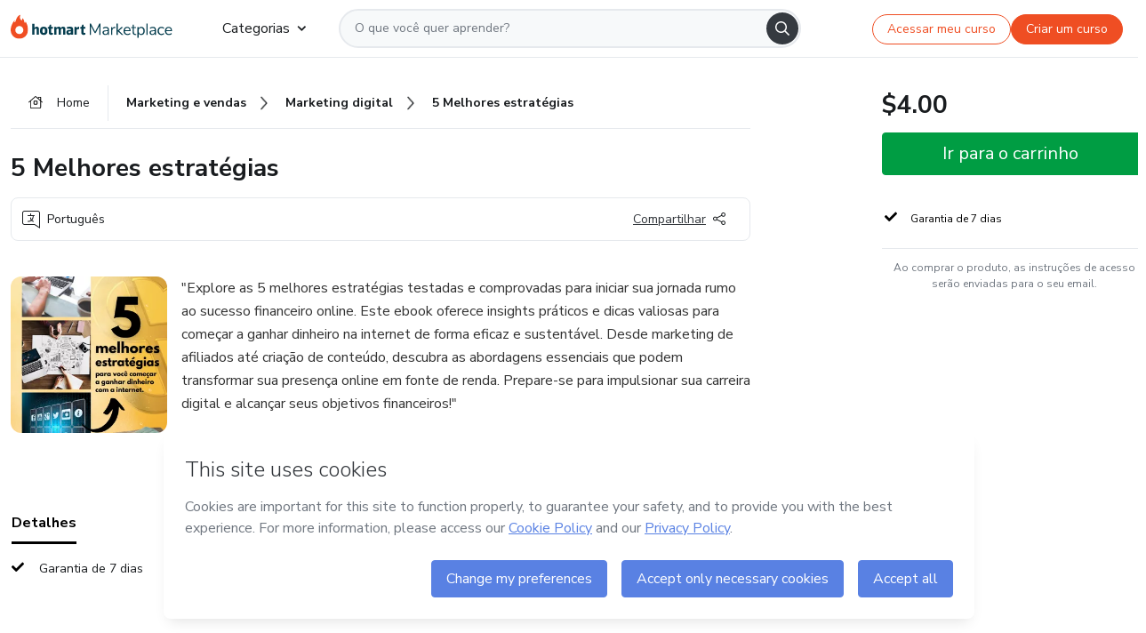

--- FILE ---
content_type: text/html;charset=UTF-8
request_url: https://sso.hotmart.com/signup?variant&noLogo&nofooter&transparent&embed&locale=pt-br&service=https%3A%2F%2Fapp.hotmart.com%2F&isEmbed=true&element=modal&url=https://sso.hotmart.com/signup?variant&noLogo&nofooter&transparent&embed&locale=pt-br&referrer=https://hotmart.com/marketplace/produtos/5-melhores-estrategias/C89694733X
body_size: 21895
content:
<!DOCTYPE html><html id="root" lang="pt-BR">
<head>
    <meta charset="UTF-8"/><meta http-equiv="X-UA-Compatible" content="IE=edge"/><meta name="viewport" content="width=device-width, initial-scale=1, shrink-to-fit=no"/><meta name="_csrf"/><meta name="_csrf_header"
          content="_csrf"/><title>Cadastro - Hotmart</title>

    <link rel="stylesheet" type="text/css" href="/webjars/normalize.css/8.0.1/normalize-112272e51c80ffe5bd01becd2ce7d656.css" /><link rel="stylesheet" type="text/css" href="/webjars/bootstrap/5.2.0/css/bootstrap-grid.min-c7188b04e91a2f04d198acbd020e193d.css" /><link rel="stylesheet" type="text/css" href="/webjars/material-components-web/14.0.0/dist/material-components-web.min-9da9033e8d04504fe54b3dbb1298fd78.css" /><link rel="stylesheet" type="text/css" href="/webjars/mdi__font/6.5.95/css/materialdesignicons.min-39eba25ee130ff95e98b93f32a61fa70.css" /><link rel="stylesheet" type="text/css" href="https://stackpath.bootstrapcdn.com/bootstrap/4.5.0/css/bootstrap.min.css" integrity="sha384-9aIt2nRpC12Uk9gS9baDl411NQApFmC26EwAOH8WgZl5MYYxFfc+NcPb1dKGj7Sk" crossorigin="anonymous"/><link rel="stylesheet" type="text/css" href="https://fonts.googleapis.com/css?family=Nunito+Sans:400,400i,700"/><link rel="stylesheet" type="text/css" href="/themes/custom/css/custom-64662a4b0e736b5f508636d616f5a5a1.css?v=0.10.1"/><link id="favicon" rel="shortcut icon" href="/favicon-transparent-11fb4799192313dd5474a343d9cc0a17.ico" type="image/x-icon"/><script type="text/javascript">
  class ClientInfo {
    #data = null;

    constructor() {
      // Ensures CLIENT_INFO as a singleton.
      if (!window.CLIENT_INFO) this.#fetchData();
    }
    /**
     * @description
     * Fetches client info. 
     * i.e: client IP, region, timezone and so on.
     */
    async #fetchData() {
      try {
        const response = await fetch('https://api-ip.hotmart.com/api/ip/info');

        if (response.status !== 200) throw response.status;

        this.#data = await response.json();
      } catch (error) {
        console.error('[API-IP-HOTMART]', error);
      }
    }

    async #getProperty(name = '') {
      if (this.#data) return this.#data[name];

      await this.#fetchData();
      return this.#data[name];
    }

    getIp() {
      return this.#getProperty('ip');
    }
  }
  // Attaches client location information to the Window object as soon as the client-info fragment is injected.
  window.CLIENT_INFO = new ClientInfo();
</script>
<script type="text/javascript" src="/analytics/analytics-3bdb0c17ce2ae3fce698f60f34cbc64a.js"></script>
    <script type="text/javascript" src="/analytics/analytics-dataLayer-754ae0dd54359dd8b25ccd0f660e69ae.js"></script>
    <script type="text/javascript" src="/utils/fields-90a70bd5e71881f870de5af4bb22077f.js"></script>
    <link rel="canonical" href="https://sso.hotmart.com/signup" /><meta http-equiv="X-UA-Compatible" content="IE=edge"/><meta name="viewport" content="width=device-width, initial-scale=1, shrink-to-fit=no"/></head>

<body class="hot-application dark-mode new-variant embed new-variant--transparent    without-footer"
    >
    <noscript>
  <iframe src="https://www.googletagmanager.com/ns.html?id=GTM-PKWBBW7" height="0" width="0"
    style="display:none;visibility:hidden">
  </iframe>
</noscript>
    
    <script type="text/javascript">
    /*<![CDATA[*/
    var GET_SERVICE_NAME = "Business Workspace"
    var GET_THEME_NAME = "custom"
    var GET_CLIENT_ID = "8cef361b-94f8-4679-bd92-9d1cb496452d"
    var IS_LOCAL = false
    var IS_STAGING = false
    var IS_PRODUCTION = true
    var ENV = "production"
    var RETRIEVE_DEVICE_FINGERPRINT = true
    var IS_PASSWORDLESS = false
    var IS_CLARITY_ENABLED = true
    
    /**
     * Error message mapping configuration for toast error conversion system
     * 
     * @description
     * Maps error keys to message pairs (default/override) used by the toast error
     * conversion system. When a toast error appears, the system matches the
     * 'default' message and replaces it with the 'override' message for field validation.
     * 
     * @example
     * // Toast shows default message: "Authentication failed"
     * // System converts to override: "Please verify your credentials"
     */
    var ERRORS_OVERRIDE = {
        'signup.email.duplicate': {
            default: "Email existente. Identificamos que voc\u00EA j\u00E1 possui uma conta com este email na Hotmart. Recupere sua senha e\/ou fa\u00E7a login.",
            override: "Este e-mail j\u00E1 est\u00E1 associado a uma conta. <a href=\"#\" onclick=\"switchToLogin()\">Clique para entrar na sua conta.<\/a>"
        },
        'login.invalid.credentials': {
            default: "Usu\u00E1rio ou senha inv\u00E1lidos.",
            override: "Email ou senha incorretos. Verifique se digitou tudo corretamente."
        },
        'passwordless.code.invalid': {
            default: "C\u00F3digo inv\u00E1lido",
            override: "C\u00F3digo inv\u00E1lido"
        },
        'passwordless.code.expired': {
            default: "C\u00F3digo expirado",
            override: "C\u00F3digo expirado"
        },
        'passwordless.authentication.failure': {
            default: "As credenciais s\u00E3o rejeitadas\/inv\u00E1lidas e a tentativa de autentica\u00E7\u00E3o falhou.",
            override: "C\u00F3digo inv\u00E1lido"
        }
    }
</script>
<script type="text/javascript">
  const getToggle = async (name) => {
    if (!name || window.ENV === 'production') return;

    TOGGLES = window.TOGGLES || new Map();

    if (TOGGLES.has(name)) return TOGGLES.get(name);

    try {
      const response = await fetch(`/rest/v1/unleash/toggle?toggle=${name}`)

      if (response.status !== 200) return;

      const {value} = await response.json();

      TOGGLES.set(name, !!value);

      return TOGGLES.get(name);
    } catch (error) {
      console.error('TOGGLE', error)
    }
  };
</script>
    <script type="text/javascript">
  /*<![CDATA[*/
  (() => {
    if (typeof window.injectFile === 'function') return;

    window.injectFile = (type, src, id = '') => {
      if (type === 'js') {
        const script = document.createElement('script');
        script.id = id;
        script.src = src;
        script.type = 'text/javascript';
        document.head.appendChild(script);

        return;
      }
      if (type === 'css') {
        const link = document.createElement('link');
        link.id = id;
        link.href = src;
        link.rel = 'stylesheet';
        link.as = 'stylesheet';
        link.type = 'text/css';
        document.head.appendChild(link);
      }
    }
  })();
  /*]]>*/
</script>

  <link id="js-production" rel="preload" as="script" href="/themes/custom/js/custom.bundle.min.js?v=0.10.1" /><script type="text/javascript">
  /*<![CDATA[*/
  (async () => {
    const type = "js";
    const stagingSrc = "\/themes\/custom\/js\/custom.bundle.js?v=0.10.1";
    const productionSrc = "\/themes\/custom\/js\/custom.bundle.min.js?v=0.10.1";
    const TOGGLE_NAME = 'SSO_PRODUCTION_BUNDLE_ACTIVE';
    
    try {
      const toggleValue = await getToggle(TOGGLE_NAME);
      const toggleActive = ENV === 'staging' && toggleValue === true;
      const isProduction = ENV === 'production';
      const src = isProduction || toggleActive ? productionSrc : stagingSrc;
      
      window.injectFile(type, src, `bundle-${type}`);
    } catch (error) {
      console.error('[Load bundle]', error)
    }
  })();
  /*]]>*/
  </script>
<script type="text/javascript" src="/webjars/es5-shim/4.5.9/es5-shim.min-136920ce3d575efb89300c3c277555fb.js"></script>
<script type="text/javascript" src="/webjars/css-vars-ponyfill/2.4.7/dist/css-vars-ponyfill.min-dc852ae58e431362175e9c153084bc4b.js"></script>
<script type="text/javascript" src="/webjars/jquery/3.6.1/jquery.min-00727d1d5d9c90f7de826f1a4a9cc632.js"></script>
<script type="text/javascript" src="/webjars/material-components-web/14.0.0/dist/material-components-web.min-3c99031127092dd1984f2e3aa6aeed8b.js"></script>
<script type="text/javascript" src="/webjars/dompurify/2.4.3/dist/purify.min-64ed1148755a7234aadfe2083c2a730b.js"></script>
<script type="text/javascript" src="//stackpath.bootstrapcdn.com/bootstrap/4.5.0/js/bootstrap.min.js"></script>
<script type="text/javascript" src="https://cdn.jsdelivr.net/npm/jquery-validation@1.17.0/dist/jquery.validate.min.js"></script>


<script type="text/javascript" src="/js/cas-61f5fd5b78d6ef99156138850adf0698.js?v=0.10.1,/js/material.js"></script>
<script type="text/javascript" src="//static.hotmart.com/hot-gdpr/cookieconsent.min.js"></script>

<script>
    if (typeof resourceLoadedSuccessfully === "function") {
        /*<![CDATA[*/
        const isEmbedded = true;
        /*]]>*/
        if (isEmbedded) {
            resourceLoadedSuccessfullyEmbedded();
        } else {
            resourceLoadedSuccessfully();
        }
    }
    cssVars({});

    function resourceLoadedSuccessfullyEmbedded() {
        /* 
        FROM cas-server-support-thymeleaf
        VERSION 6.3.7.4
        NEED TO CHECK DIFF WHEN UPDATING APEREO CAS PLATFORM, REMOVED FOCUS TO AVOID UNWANTED SCROLL
        */
        $(document).ready(function () {
            if (trackGeoLocation) {
                requestGeoPosition();
            }

            preserveAnchorTagOnForm();
            preventFormResubmission();

            let $revealpassword = $('.reveal-password');
            $revealpassword.mouseup(function (ev) {
                $('.pwd').attr('type', 'password');
                $(".reveal-password-icon").removeClass("mdi mdi-eye-off").addClass("mdi mdi-eye");
                ev.preventDefault();
            })

            $revealpassword.mousedown(function (ev) {
                $('.pwd').attr('type', 'text');
                $(".reveal-password-icon").removeClass("mdi mdi-eye").addClass("mdi mdi-eye-off");
                ev.preventDefault();
            });

            if (typeof (jqueryReady) == 'function') {
                jqueryReady();
            }
        });
    }
    
    function redirectToLogin() {
        let destination = "/login";
        let pathname = window.location.pathname;
        if (pathname.indexOf("/oidc/authorize") >= 0) {
            destination = "/oidc/authorize";
        } else if (pathname.indexOf("/oidc/oidcAuthorize") >= 0) {
            destination = "/oidc/oidcAuthorize";
        } else if (pathname.indexOf("/oauth2.0/authorize") >= 0) {
            destination = "/oauth2.0/authorize";
        }
        window.location.href = destination + window.location.search;
    }

    $(document).ready(function () {
        $('.toast').toast({animation: true, delay: 4000});
        $('.toast').toast('show');
    });

    function saveSignupState() {
        const state = {
            referrer: document.referrer,
            url: document.URL,
            isEmbed: window.self !== window.top,
            when: new Date()
        };

        localStorage.setItem("sso.signup.state", JSON.stringify(state));
    }
    
    function saveLoginState() {
        let origin;
        let ssoDomain = document.location.protocol + "//" + document.location.host;
        if (document.referrer && document.referrer.substring(0, ssoDomain.length) !== ssoDomain) {
            origin = document.referrer.split("?")[0];
        }

        /*<![CDATA[*/
        let propertyReferrer = ""
        /*]]>*/
        if(propertyReferrer != '') {
           origin = propertyReferrer;
        }

        let state;
        if (localStorage.getItem("sso.state")) {
            state = JSON.parse(localStorage.getItem("sso.state"));
            state.url = document.URL;
            state.referrer = origin ? origin : state.referrer;
            state.when = new Date();
        } else {
            state = {
                referrer: origin,
                url: document.URL,
                when: new Date()
            };
        }

        localStorage.setItem("sso.state", JSON.stringify(state));
    }

    function getUrlParameter(sUrl, sParam) {
        const sQueryString = sUrl.substring(sUrl.indexOf('?') + 1);
        let sPageURL = sQueryString,
            sURLVariables = sPageURL.split('&'),
            sParameterName,
            i;

        for (i = 0; i < sURLVariables.length; i++) {
            sParameterName = sURLVariables[i].split('=');

            if (sParameterName[0] === sParam) {
                return sParameterName[1] === undefined ? true : decodeURIComponent(sParameterName[1]);
            }
        }
    }

    function resolveRedirectUrl(fallbackUrl) {
        const sState = localStorage.getItem("sso.state");
        if (sState) {
            const state = JSON.parse(sState);
            if (state.referrer) {
                return state.referrer;
            } else {
                const service = getUrlParameter(state.url, "service");
                if (service) {
                    const url = getUrlParameter(service, "redirect_uri");
                    if (url) {
                        return url;
                    }

                    return service;
                }
            }
        }

        return fallbackUrl;
    }

    function loginEvent(url) {
        const transformedUrl = convertToSnakeCase(url.replace(/https_|http_|www_|_com|_br/g,''));
        analyticsEvent(GET_SERVICE_NAME, "Login", "Login", "Login", "login_" + transformedUrl);
    }

    function handleLoginRedirect(element) {
        /*<![CDATA[*/
        const fallbackUrl = "https://www.hotmart.com/pt-BR";
        /*]]>*/

        const url = resolveRedirectUrl(fallbackUrl);
        loginEvent(url)
        element.attr("href", url);
        window.top.location.href = url;
    }

    function togglePassword(button, fieldId) {
        const field = document.getElementById(fieldId);
        button.classList.add("mystyle");
        if (field.type === "password") {
            field.type = "text";
            // TODO replace only svg reference
            button.innerHTML = "<svg class=\"svg-inline--fa fa-eye-slash fa-w-20\" aria-hidden=\"true\" focusable=\"false\" data-prefix=\"far\" data-icon=\"eye-slash\" role=\"img\" xmlns=\"http://www.w3.org/2000/svg\" viewBox=\"0 0 640 512\" data-fa-i2svg=\"\"><path fill=\"currentColor\" d=\"M634 471L36 3.51A16 16 0 0 0 13.51 6l-10 12.49A16 16 0 0 0 6 41l598 467.49a16 16 0 0 0 22.49-2.49l10-12.49A16 16 0 0 0 634 471zM296.79 146.47l134.79 105.38C429.36 191.91 380.48 144 320 144a112.26 112.26 0 0 0-23.21 2.47zm46.42 219.07L208.42 260.16C210.65 320.09 259.53 368 320 368a113 113 0 0 0 23.21-2.46zM320 112c98.65 0 189.09 55 237.93 144a285.53 285.53 0 0 1-44 60.2l37.74 29.5a333.7 333.7 0 0 0 52.9-75.11 32.35 32.35 0 0 0 0-29.19C550.29 135.59 442.93 64 320 64c-36.7 0-71.71 7-104.63 18.81l46.41 36.29c18.94-4.3 38.34-7.1 58.22-7.1zm0 288c-98.65 0-189.08-55-237.93-144a285.47 285.47 0 0 1 44.05-60.19l-37.74-29.5a333.6 333.6 0 0 0-52.89 75.1 32.35 32.35 0 0 0 0 29.19C89.72 376.41 197.08 448 320 448c36.7 0 71.71-7.05 104.63-18.81l-46.41-36.28C359.28 397.2 339.89 400 320 400z\"></path></svg>";
        } else {
            field.type = "password";
            // TODO replace only svg reference
            button.innerHTML = "<svg class=\"svg-inline--fa fa-eye fa-w-18\" aria-hidden=\"true\" focusable=\"false\" data-prefix=\"far\" data-icon=\"eye\" role=\"img\" xmlns=\"http://www.w3.org/2000/svg\" viewBox=\"0 0 576 512\" data-fa-i2svg=\"\"><path fill=\"currentColor\" d=\"M288 144a110.94 110.94 0 0 0-31.24 5 55.4 55.4 0 0 1 7.24 27 56 56 0 0 1-56 56 55.4 55.4 0 0 1-27-7.24A111.71 111.71 0 1 0 288 144zm284.52 97.4C518.29 135.59 410.93 64 288 64S57.68 135.64 3.48 241.41a32.35 32.35 0 0 0 0 29.19C57.71 376.41 165.07 448 288 448s230.32-71.64 284.52-177.41a32.35 32.35 0 0 0 0-29.19zM288 400c-98.65 0-189.09-55-237.93-144C98.91 167 189.34 112 288 112s189.09 55 237.93 144C477.1 345 386.66 400 288 400z\"></path></svg>";
        }
    }

    function clearSessionAndRedirect(redirectUrl) {
        const urlLogin = "https:\/\/sso.hotmart.com\/signup?variant\u0026noLogo\u0026nofooter\u0026transparent\u0026embed\u0026locale=pt-br\u0026service=https%3A%2F%2Fapp.hotmart.com%2F\u0026isEmbed=true\u0026element=modal\u0026url=https:\/\/sso.hotmart.com\/signup?variant\u0026noLogo\u0026nofooter\u0026transparent\u0026embed\u0026locale=pt-br\u0026referrer=https:\/\/hotmart.com\/marketplace\/produtos\/5-melhores-estrategias\/C89694733X";
        const redirect = urlLogin || redirectUrl

        $('body').append('<div id="clearSessionDiv" class="d-none"></div>');
        $('<iframe>', {
            id: 'clearSessionIframe',
            src: location.origin + '/logout',
            onload: function () {
                setTimeout(function () {location.href = redirect;}, 500);
            }
        }).appendTo('#clearSessionDiv');
    }

    const clearUrlParam = (paramName = '') => {
        const url = new URL(window.location.href)
        const urlLogin = "https:\/\/sso.hotmart.com\/signup?variant\u0026noLogo\u0026nofooter\u0026transparent\u0026embed\u0026locale=pt-br\u0026service=https%3A%2F%2Fapp.hotmart.com%2F\u0026isEmbed=true\u0026element=modal\u0026url=https:\/\/sso.hotmart.com\/signup?variant\u0026noLogo\u0026nofooter\u0026transparent\u0026embed\u0026locale=pt-br\u0026referrer=https:\/\/hotmart.com\/marketplace\/produtos\/5-melhores-estrategias\/C89694733X";
        const redirect = urlLogin || url.href
        
        url.searchParams.delete(paramName)
        window.history.replaceState(null, '', url)

        window.location.href = redirect
    }

    const convertToSnakeCase = string => {
        return string.replace(/\W+/g, " ")
            .split(/ |\B(?=[A-Z])/)
            .map(word => word.toLowerCase())
            .join('_');
    }

    const createUUID = () => {
        return 'xxxxxxxx-xxxx-4xxx-yxxx-xxxxxxxxxxxx'.replace(/[xy]/g, c => {
            const r = (Math.random() * 16) | 0;
            const v = c === 'x' ? r : (r & 0x3) | 0x8;
            return v.toString(16);
        });
    }

    // Redirects the user to the correct domain if they are on a surrogate domain
    function redirectIfSurrogate() {
        const currentUrl = new URL(window.location.href);
        
        if (currentUrl.host.includes('-surrogate')) {
            const updatedHost = currentUrl.host.replace('-surrogate', '');
            
            currentUrl.host = updatedHost;
            
            window.location.href = currentUrl.toString();
        }
    }

    redirectIfSurrogate();
    
    scriptRunner = (fn) => {
        document.readyState === 'complete' ? fn() : window.addEventListener('load', fn)
    }
</script>
    <script>
  /*<![CDATA[*/
  var trackGeoLocation = false;
  var googleAnalyticsTrackingId = null;
  /*]]>*/
</script>
    <script type="text/javascript">
        $(document).ready(function () {
            let csrf = $('meta[name="_csrf"]').attr('content');
            let csrfHeader = $('meta[name="_csrf_header"]').attr('content');
            $('form').each(function () {
                $(this).append('<input type="hidden" name="' + csrfHeader + '" value="' + csrf + '"/>');
            });
        });
    </script>
<script type="text/javascript" src="/utils/cookies-6ba433f6da7132f97750cf18e2b4a74e.js"></script>
    <div class="modal fade" id="app-modal" tabindex="-1" role="dialog" aria-labelledby="myModalLabel" aria-hidden="true">
    <div class="modal-dialog modal-dialog-centered" role="document">
      <div class="modal-content">
        <button type="button" id="iconClose" class="close" data-dismiss="modal" aria-label="Close">
          <span aria-hidden="true">&times;</span>
        </button>
        <img loading="lazy" id="modal-image" alt="Icon modal"><div class="modal-header" id="modal-header">
          <h5 class="modal-title text-center" id="modal-title">Título do Modal</h5>
        </div>
        <div class="modal-body" id="modal-body"></div>
        <div class="modal-footer" id="modal-footer">
          <button type="button" id="buttonClose" class="btn modal-btn-close" data-dismiss="modal">Fechar</button>
          <button type="button" class="btn btn-primary modal-btn-action" id="actionButton">Salvar mudanças</button>
        </div>
      </div>
    </div>
  </div>

  
<script type="text/javascript">
  /*<![CDATA[*/
    const title = "Os Cookies est\u00E3o desativados";
    const body = "Os Cookies do seu navegador est\u00E3o desativados. Ative-os para acesar a plataforma. <a href=\"https:\/\/help.hotmart.com\/pt-BR\/article\/como-permitir-cookies-no-seu-navegador\/17198106086285\" class=\"font-weight-bold modal__link\" target=\"_blank\">Saiba mais<\/a>";
    const textActionButton = "Tentar novamente";
  /*]]>*/

  window.addEventListener('load', () => {
    if (!navigator.cookieEnabled) {
      const modal = new window.Modal();
      modal.show({
        title,
        body,
        textActionButton,
        hideCloseButton: true,
        hideCloseIcon: true,
        disableBackdrop: true,
        actionCallback: () => {
          window.location.reload();
        }
      });
    }
  })
  </script>
<main role="main" class="hot-login">
        <div id="loader" class="loader">
            <span class="spinner-border" role="status" aria-hidden="true"></span>
        </div>

        <div class="hot-authentication">
            <div id="authentication-wrapper" class="authentication-sidebar">
                <header id="login-custom-header" class="login-custom-header hidden">
        <hc-h id="header-title"size="small">Logo</hc-h>
    <img id="login-custom-header-logo" class="login-custom-header-logo hidden"><hc-button 
        id="help-button" class="hidden" variation="secondary" context="neutral" size="small"
        href="https://help.hotmart.com/pt-br/article/39413024793613/" target="_blank">
            <i slot="icon" class="fa-light fa-pen">
                <svg xmlns="http://www.w3.org/2000/svg" viewBox="0 0 512 512" class="circle-question" fill="#707780" width="14px"><!--!Font Awesome Free v7.0.1 by @fontawesome - https://fontawesome.com License - https://fontawesome.com/license/free Copyright 2025 Fonticons, Inc.--><path d="M464 256a208 208 0 1 0 -416 0 208 208 0 1 0 416 0zM0 256a256 256 0 1 1 512 0 256 256 0 1 1 -512 0zm256-80c-17.7 0-32 14.3-32 32 0 13.3-10.7 24-24 24s-24-10.7-24-24c0-44.2 35.8-80 80-80s80 35.8 80 80c0 47.2-36 67.2-56 74.5l0 3.8c0 13.3-10.7 24-24 24s-24-10.7-24-24l0-8.1c0-20.5 14.8-35.2 30.1-40.2 6.4-2.1 13.2-5.5 18.2-10.3 4.3-4.2 7.7-10 7.7-19.6 0-17.7-14.3-32-32-32zM224 368a32 32 0 1 1 64 0 32 32 0 1 1 -64 0z"/></svg>
            </i>
            <slot>Ajuda</slot>
        </hc-button>
</header>
                <div id="wrapper-card" class="authentication authentication-wrapper d-flex flex-column ">
                        <div class="authentication__main-content authentication-sidebar-content d-flex flex-column justify-content-end h-100 justify-content-center">
                            <div class="d-flex w-100 align-items-center justify-content-center login-title">
                                <hc-p id="brand-name"></hc-p>
                                <img id="brand-logo" class="brand-logo hidden" alt="Logo"></div>
                            <hc-h id="screen-title" class="page-title" size="small" strong>Criar conta</hc-h>
        <hc-p size="micro" id="signup">
            <span>Cadastro rápido, seguro e do seu jeito.</span>
        </hc-p>
        <form class="signup-form d-flex flex-column h-100" method="post" id="fm2" autocomplete="off">
            <div id="social-login-custom">
  <script type="text/javascript" defer>
    const signUpProvider = "1";
    const signUpProviderOk = "0";
    const signUpUserProfile = "SELLER";
    const signUpUrl = "\/signup?service=https%3A%2F%2Fapp.hotmart.com%2F";
    const isTemplateHotmartApp = GET_THEME_NAME === 'hotmart-app';

    function redirect(button) {
      const href = button?.getAttribute('data-href');
      const url = new URL(href, window.location.origin);
      const serviceEncoded = url.searchParams.get('service');

      if (window.RETRIEVE_DEVICE_FINGERPRINT && window.DEVICE_FINGERPRINT && serviceEncoded) {
        const serviceUrl = new URL(serviceEncoded);
        const did = window.DEVICE_FINGERPRINT;
        serviceUrl.searchParams.append('did', did);
        url.searchParams.set('service', serviceUrl.toString());
      }
      
      window.top.location.href = url.toString();
    }

    function showAgreeErrorToast() {
      const toastElement = document.getElementById('toast-error-agree')
      toastElement?.classList.remove('d-none');
      $('.toast').toast({ animation: true, delay: 4000 });
      $('.toast').toast('show');
    }

    function updateUrlWithParams(baseLocation, providerSelected) {
      const agreeCheckBox = document.getElementById('agreeCheckBox');
      const seller = document.getElementById('seller');
      const buyer = document.getElementById('buyer');

      let location = `${baseLocation}&providerSelected=${providerSelected}`;

      if (!agreeCheckBox?.checked) {
        location += '&agreeCheckBoxUnChecked=1';
      } else if (seller?.checked) {
        location += '&userProfile=SELLER';
      } else if (buyer?.checked || isTemplateHotmartApp) {
        location += '&userProfile=BUYER';
      }

      return location;
    }

    function validAgreeCheckBox() {
      const agreeCheckBox = document.getElementById('agreeCheckBox');
      return agreeCheckBox?.checked
    }

    function handleSignUpProvider(button) {
      const providerSelected = button.getAttribute("providerSelected");
      const providerInput = document.getElementById('providerSelected');
      let location = button.getAttribute('data-href');

      if (signUpProvider === '1' && signUpProviderOk === '0') {
        if (providerInput && providerSelected) {
          providerInput.value = providerSelected;
          location = updateUrlWithParams(signUpUrl, providerSelected);
        }
        syncAgreeCheckBoxState();
      }

      if (validAgreeCheckBox()) {
        window.top.location.href = location;
      } else {
        showAgreeErrorToast()
      }
    }

    function syncAgreeCheckBoxState() {
      const url = new URL(window.location.href);
      const agreeCheckBox = document.getElementById('agreeCheckBox');

      if (agreeCheckBox.checked) {
        url.searchParams.delete('agreeCheckBoxUnChecked');
        window.history.replaceState(null, '', url);
      }
    }

    function modalSignupApple(button) {
      if (!window.Modal) return;

      const modal = new window.Modal();
      const title = "Compartilhe seu email e melhore sua experi\u00EAncia";
      const body = "<p>Ao usar Apple para seu cadastro, voc\u00EA pode <strong>compartilhar<\/strong> ou <strong>ocultar<\/strong> seu email.<\/p><p>Se voc\u00EA optar por <strong>ocultar seu email<\/strong>, <strong>n\u00E3o conseguiremos identificar sua conta<\/strong> e direcionar as compras Hotmart para ela.<\/p><p>Sugerimos que selecione a op\u00E7\u00E3o <strong>Compartilhar Meu Email<\/strong> para uma melhor experi\u00EAncia com nossos produtos.<\/p>";
      const textButtonAction = "Ir para cadastro Apple";
      const textCloseButton = "Fechar";

      if (validAgreeCheckBox()) {
        modal.show({
          title: title,
          body: body,
          textActionButton: textButtonAction,
          textCloseButton: textCloseButton,
          image: 'themes/hotmart/images/modal-signup-apple.svg',
          disableBackdrop: true,
          actionCallback: () => {
            modal.hide();
            handleSignUpProvider(button);
          }
        });
      } else {
        showAgreeErrorToast()
      }
    }

    if (signUpProviderOk === '1') {
      const idProviderButton = 'providerButton_' + document.getElementById('providerSelected').value;
      const providerButton = document.getElementById(idProviderButton);

      if (providerButton) {
        analyticsEvent(GET_SERVICE_NAME, 'CreateYourAccount', 'CreateAnAccount', signUpUserProfile);
        redirect(providerButton);
      }
    }
  </script>

  <style>
    .sso-providers__button {
      flex: 1;
      font-size: 16px;
      width: 100%;
      font-weight: 400;
      height: 44px;
      border: 1px solid #D9D9D9;
      border-radius: 5px;
      background-color: transparent;
      margin-bottom: 10px;
    }

    .sso-providers__button__icon {
      font-size: 16px;
    }

    body.hot-application .sso-providers__button svg {
      fill: #000;
    }

    body.new-variant--light .sso-providers__button svg {
      fill: #fff;
    }

    body.new-variant--dark .sso-providers__button svg {
      fill: #000;
    }

    body.new-variant:not(.new-variant--light):not(.new-variant--dark) .sso-providers__button svg {
      fill: #000;
    }

    .sso_providers__button__dark {
      border: 0.87px solid #000;
    }

    .sso-providers__button__text {
      margin-left: 10px;
    }

    body.new-variant--dark span {
      color: #000 !important;
    }

    /* LIGHT/DARK MODE TEMPLATE CUSTOM */
    .dark-mode span {
      color: #fff !important;
    }

    .dark-mode .icon-white path {
      fill: #fff;
    }

    .divider-line {
      border-bottom: 1px solid #D9D9D9;
      margin: 10px 0;
      flex-basis: 45%;
    }

    .divider-container {
      display: flex;
      justify-content: center;
      column-gap: 5%;
      margin-bottom: var(--spacer-3);
    }

    .top-variant {
      margin-bottom: var(--spacer-4);
    }
  </style>
    <!-- SSO providers divider --><div role="alert" id="toast-error-agree" class="toast d-none" aria-live="assertive" aria-atomic="true">
    <div class="toast-body">
      <p class="mb-0">Aceite os Termos de Uso da Hotmart para continuar</p>
    </div>
  </div>
  <!-- Signin/up google --><div class="sso_providers">
    <!-- Render Google button first --><button track-event type="button"
          id="providerButton_google2" providerSelected="google2" class="sso-providers__button"
          onclick="handleSignUpProvider(this)" data-href="clientredirect?client_name=Google&amp;service=https%3A%2F%2Fapp.hotmart.com%2F&amp;locale=pt-br">

          <svg xmlns="http://www.w3.org/2000/svg" width="16" class="sso-providers__button__icon svg-inline--fa"
            viewBox="-3 0 262 262" preserveAspectRatio="xMidYMid">
            <path
              d="M255.878 133.451c0-10.734-.871-18.567-2.756-26.69H130.55v48.448h71.947c-1.45 12.04-9.283 30.172-26.69 42.356l-.244 1.622 38.755 30.023 2.685.268c24.659-22.774 38.875-56.282 38.875-96.027"
              fill="#4285F4" /><path
              d="M130.55 261.1c35.248 0 64.839-11.605 86.453-31.622l-41.196-31.913c-11.024 7.688-25.82 13.055-45.257 13.055-34.523 0-63.824-22.773-74.269-54.25l-1.531.13-40.298 31.187-.527 1.465C35.393 231.798 79.49 261.1 130.55 261.1"
              fill="#34A853" /><path
              d="M56.281 156.37c-2.756-8.123-4.351-16.827-4.351-25.82 0-8.994 1.595-17.697 4.206-25.82l-.073-1.73L15.26 71.312l-1.335.635C5.077 89.644 0 109.517 0 130.55s5.077 40.905 13.925 58.602l42.356-32.782"
              fill="#FBBC05" /><path
              d="M130.55 50.479c24.514 0 41.05 10.589 50.479 19.438l36.844-35.974C195.245 12.91 165.798 0 130.55 0 79.49 0 35.393 29.301 13.925 71.947l42.211 32.783c10.59-31.477 39.891-54.251 74.414-54.251"
              fill="#EB4335" /></svg>
          <span class="sso-providers__button__text">Entrar com Google</span>
        </button>
      <!-- Signin/up apple --><!-- Render Apple button second --><button track-event type="button"
          id="providerButton_apple" providerSelected="apple" class="sso-providers__button"
          onclick="modalSignupApple(this)" data-href="clientredirect?client_name=Apple&amp;service=https%3A%2F%2Fapp.hotmart.com%2F&amp;locale=pt-br">

          <svg xmlns="http://www.w3.org/2000/svg" width="16"
            class="sso-providers__button__icon icon-white svg-inline--fa" viewBox="0 0 17 21" fill="none">
            <path
              d="M14.2182 10.6686C14.2093 9.01443 14.9501 7.76593 16.4496 6.84646C15.6106 5.63402 14.3432 4.96695 12.6696 4.83624C11.0853 4.71004 9.35373 5.76923 8.72001 5.76923C8.05059 5.76923 6.51537 4.88131 5.31041 4.88131C2.82016 4.92188 0.173706 6.88702 0.173706 10.8849C0.173706 12.0658 0.387921 13.2858 0.816352 14.5448C1.38759 16.1989 3.44942 20.2554 5.6005 20.1878C6.72513 20.1608 7.51951 19.381 8.98331 19.381C10.4025 19.381 11.1389 20.1878 12.3929 20.1878C14.5618 20.1563 16.4273 16.4694 16.9718 14.8107C14.062 13.427 14.2182 10.7542 14.2182 10.6686ZM11.6922 3.26773C12.9106 1.80739 12.799 0.477765 12.7633 0C11.6878 0.063101 10.4427 0.739183 9.73307 1.57302C8.95208 2.46545 8.4924 3.56971 8.59059 4.8137C9.75538 4.90385 10.8175 4.29988 11.6922 3.26773Z" /></svg>
          <span class="sso-providers__button__text">Entrar com Apple</span>
        </button>
      <input type="hidden" id="providerSelected" name="providerSelected"
      value="SELLER" /></div>

  <div id="sso-providers-divider">
    <div>
      <div class="divider-container">
        <div class="divider-line"></div>
          <span class="text-muted">ou</span>
        <div class="divider-line"></div>
      </div>
    </div>
  </div>
  </div>
<div class="flex-grow-1 d-flex flex-column align-items-center">
                    <hc-form-field>
                        <label class="auth__profile-text" for="name">Nome</label>
                        <input id="name"
                            tabindex="1"
                            type="text"
                            placeholder="Seu nome completo" name="name" value=""
                        /></hc-form-field> 

                    <hc-form-field>
                        <label slot="label" for="username">Email</label>
                        <input id="username"
                            tabindex="2"
                            type="text"
                            placeholder="Seu email" name="username" value=""
                        /></hc-form-field> 

                <hc-form-field icon-position="end">
                    <label slot="label" for="password">Senha</label>
                    <input id="password"
                        type="password"
                        name="password"
                        tabindex="3"
                        maxlength="20"
                        placeholder="Digite a senha desejada" value=""
                    /><span class="js-show-password">
                        <button type="button" class="hot-btn--link mb-2" onclick="togglePassword(this, 'password')">
                            <svg class="svg-inline--fa fa-eye fa-w-18" aria-hidden="true" focusable="false" data-prefix="far" data-icon="eye" role="img" xmlns="http://www.w3.org/2000/svg" viewBox="0 0 576 512" data-fa-i2svg=""><path fill="currentColor" d="M288 144a110.94 110.94 0 0 0-31.24 5 55.4 55.4 0 0 1 7.24 27 56 56 0 0 1-56 56 55.4 55.4 0 0 1-27-7.24A111.71 111.71 0 1 0 288 144zm284.52 97.4C518.29 135.59 410.93 64 288 64S57.68 135.64 3.48 241.41a32.35 32.35 0 0 0 0 29.19C57.71 376.41 165.07 448 288 448s230.32-71.64 284.52-177.41a32.35 32.35 0 0 0 0-29.19zM288 400c-98.65 0-189.09-55-237.93-144C98.91 167 189.34 112 288 112s189.09 55 237.93 144C477.1 345 386.66 400 288 400z"></path></svg>
                        </button>
                    </span>
                </hc-form-field>

                <hc-form-field icon-position="end">
                    <label slot="label" for="passwordConfirmation">Confirmar senha</label>
                    <input id="passwordConfirmation"
                        type="password"
                        name="passwordConfirmation"
                        tabindex="4"
                        maxlength="20"
                        placeholder="Digite a senha novamente" value=""
                    /><span class="js-show-password">
                        <button type="button" class="hot-btn--link mb-2" onclick="togglePassword(this, 'passwordConfirmation')">
                            <svg class="svg-inline--fa fa-eye fa-w-18" aria-hidden="true" focusable="false" data-prefix="far" data-icon="eye" role="img" xmlns="http://www.w3.org/2000/svg" viewBox="0 0 576 512" data-fa-i2svg=""><path fill="currentColor" d="M288 144a110.94 110.94 0 0 0-31.24 5 55.4 55.4 0 0 1 7.24 27 56 56 0 0 1-56 56 55.4 55.4 0 0 1-27-7.24A111.71 111.71 0 1 0 288 144zm284.52 97.4C518.29 135.59 410.93 64 288 64S57.68 135.64 3.48 241.41a32.35 32.35 0 0 0 0 29.19C57.71 376.41 165.07 448 288 448s230.32-71.64 284.52-177.41a32.35 32.35 0 0 0 0-29.19zM288 400c-98.65 0-189.09-55-237.93-144C98.91 167 189.34 112 288 112s189.09 55 237.93 144C477.1 345 386.66 400 288 400z"></path></svg>
                        </button>
                    </span>
                </hc-form-field>

                <hc-p size="nano">
                    <span>A senha deve conter: mais de 7 caracteres, letras e números</span>
                </hc-p>

                <div id="userProfileOptions" class="hidden">
                    <p class="auth__profile-text mb-2">O que você busca na Hotmart?</p>
        
                    <div class="auth__profile-box mb-4 d-flex flex-wrap">
                      <input tabindex="5" id="seller" class="auth__profile-input d-none" type="radio" name="profile" value="SELLER" checked="checked"><label class="auth__profile-label p-3 flex-grow-1 m-0 w-50 text-center position-relative text-capitalize"
                             for="seller">Vender Produtos</label>
                      <input tabindex="6" id="buyer" class="auth__profile-input d-none" type="radio" name="profile" value="BUYER"><label class="auth__profile-label p-3 flex-grow-1 m-0 w-50 text-center position-relative text-capitalize"
                             for="buyer">Comprar Produtos</label>
                    </div>
                </div>

                <input id="sparkleSignupProfile" type="hidden" name="profile" value="" style="display: none;"/><div class="hot-custom-control hot-custom-checkbox text-left mb-3 mt-4">
                    <input track-event tabindex="7" name="agreementAccepted" type="checkbox" class="hot-custom-control__input" id="agreeCheckBox" value="true"><input type="hidden" name="_agreementAccepted" value="on"/><label class="hot-custom-control__label" for="agreeCheckBox">
                      <hc-p size="micro">Estou ciente e concordo com o <a href="https://www.hotmart.com/tos" class="showcase-link" target="_blank">Termos de Uso</a> e com a <a href="https://www.hotmart.com/pp" class="showcase-link" target="_blank">Políticas</a> da Hotmart.</hc-p>
                    </label>
                  </div>
       
                    <button class="hot-btn hot-btn--custom-brand auth-login w-100 mb-4 p-btn auth-line-height auth-border-radius"
                    track-event
                    data-test-id="signup-submit"
                    name="submit"
                    accesskey="l"
                    tabindex="7"
                    type="submit"
                    id="signup-submit">
                        <span id="text-btn-register">Cadastre-se agora</span>
                        <span id="spinner" class="spinner-border spinner-border-sm" role="status" aria-hidden="true"></span>
                    </button>
                    
                    <div class="d-flex justify-content-center no-footer">
                        <span>Já tem uma conta?</span>
                        <a class="ml-1"
                            track-event
                            id="already-have-account"
                            onclick="analyticsEvent(GET_SERVICE_NAME, 'CreateYourAccount', 'AlreadyHaveAnAccount', 'AlreadyHaveAnAccount')"
                            target="_top"
                            href="/login?variant&amp;noLogo&amp;nofooter&amp;transparent&amp;embed&amp;locale=pt-br&amp;service=https%3A%2F%2Fapp.hotmart.com%2F&amp;isEmbed=true&amp;element=modal&amp;url=https://sso.hotmart.com/signup?variant&amp;noLogo&amp;nofooter&amp;transparent&amp;embed&amp;locale=pt-br&amp;referrer=https://hotmart.com/marketplace/produtos/5-melhores-estrategias/C89694733X">
                             <span>Acesse aqui</span>
                         </a>
                    </div>

                    <div id="powered-by" class="d-flex justify-content-center align-items-center login-powered-by">
  <p class="mb-0 mr-2 mt-1">
    Powered by
  </p>
  <img id="powered-by-image" src="themes/custom/images/hot-logo-dark.svg" alt="Powered by Hotmart"/></div>

                    <input type="hidden" name="embedFlow" id="embedFlow" value="true"/><input type="hidden" name="execution" value="[base64]"/><input type="hidden" name="_eventId" value="submit"/><input type="hidden" name="geolocation"/></div>
        </form>
        <script type="text/javascript">
    function sanitizeHTML (value) {
        return DOMPurify.sanitize(value, { ALLOWED_TAGS: ['#text'] })
    }

    function switchToLogin() {
        const currentUrl = new URL(window.location.href);
        window.location.href = '/login' + currentUrl.search;
    }

    function signupRolePerService() {
        /*<![CDATA[*/
        const signupRoleDefaultValue = "";
        /*]]>*/
        const userProfileOptions = document.getElementById('userProfileOptions');
        const sparkleSignupProfile = document.getElementById('sparkleSignupProfile');
        const sellerCheckbox = document.getElementById('seller');
        const buyerCheckbox = document.getElementById('buyer');

        const normalizedValue = signupRoleDefaultValue.trim().toUpperCase();

        if (!normalizedValue || normalizedValue === '') {
            userProfileOptions.classList.remove('hidden');
            if (sparkleSignupProfile) {
                sparkleSignupProfile.style.display = 'none';
            }
        } else {
            userProfileOptions.classList.add('hidden');

            if (sellerCheckbox) sellerCheckbox.checked = false;
            if (buyerCheckbox) buyerCheckbox.checked = false;

            if (sparkleSignupProfile) {
                sparkleSignupProfile.value = normalizedValue;
                sparkleSignupProfile.style.display = 'block';
            }
        }
    }
    
    /*<![CDATA[*/
    $(document).ready(function () {
      const userUuid = window.SSO_USER ? window.SSO_USER?.get('uuid') : null;

      $("#spinner").hide()
      
      signupRolePerService()
      
      document.getElementById('fm2').addEventListener("submit", (e) => {
        const formData = new FormData(e.target)
        const formProps = Object.fromEntries(formData)
        const newValueName = sanitizeHTML(formProps.name)
        const newValueUsername = sanitizeHTML(formProps.username)
        
        document.getElementById('name').value = newValueName
        document.getElementById('username').value = newValueUsername
      })
      
      
      $('.auth__profile-input').change(function(){
          const selectedRadio = $(this).val().toLowerCase();
          $('.agreement-inner').hide();
          $('.agreement-inner.inner-' + selectedRadio).show();
      });

      $.validator.addMethod("password",function(value,element){
          return this.optional(element) || /^((?=.*\d)(?=.*[a-zA-Z])\S{7,20})$/g.test(value);
      },"No m\u00EDnimo 7 caracteres, com ao menos uma letra e um n\u00FAmero.");

      $("#fm2").validate({
              rules: {
                  name: {
                      required: true,
                  },
                  username: {
                      required: true,
                      email: true
                  },
                  password: {
                      required: true,
                      password: true,
                  },
                  passwordConfirmation: {
                      required: true,
                      password: true,
                  },
                  agreementAccepted: {
                    required: true
                  }
              },
              errorClass: 'invalid-feedback',

              onkeyup: function(element, event) {
                  this.element(element);
              },
              invalidHandler: function() {
                  $("#spinner").hide()
                  $(":submit").attr("disabled", false);
              },
              highlight: function(element) {
                  $(element).closest('input').addClass('is-invalid');
              },
              unhighlight: function(element) {
                  $(element).closest('input').removeClass('is-invalid');
              },
              submitHandler: function() {
                  $("#text-btn-register").hide()
                  $("#spinner").show()
                  $(":submit").attr("disabled", true);
                  if(hasFieldValue('#name') &&
                    isValidEmail('#username') &&
                    isValidPassword('#password') &&
                    isValidPassword('#passwordConfirmation') &&
                    isRadioSelected('.auth__profile-input') &&
                    isFieldChecked('#agreeCheckBox')) {
                      saveSignupState();
                  }
                  // TODO: remover evento após rollout do signup code
                  analyticsEvent(GET_SERVICE_NAME, 'CreateYourAccount', 'CreateAnAccount', $("input[type='radio']:checked").val(), convertToSnakeCase(`signup${GET_SERVICE_NAME}`));

                  analyticsEventV2(
                    GET_SERVICE_NAME,
                    'signup_form_submit',
                    {
                        cm_signup_form_submit: 1,
                        signup_uuid: userUuid,
                        email: $('#username').val()
                    }
                  );

                  return true;
              },
              /*<![CDATA[*/
              messages: {
                  name: {
                      required: "Nome completo \u00E9 obrigat\u00F3rio"
                  },
                  username: {
                      required: "Email \u00E9 obrigat\u00F3rio",
                      email: "Digite um endere\u00E7o de email v\u00E1lido"
                  },
                  password: {
                      required: "Senha \u00E9 obrigat\u00F3ria",
                  },
                  passwordConfirmation: {
                      required: "Senha \u00E9 obrigat\u00F3ria",
                  },
                  agreementAccepted: {
                    required: "Aceite os Termos de Uso da Hotmart para continuar"
                  }
              }
          });
          /*]]>*/

        analyticsPageViews(
            GET_SERVICE_NAME,
            "Sign Up",
            "Create Your Account",
            GET_THEME_NAME,
            {
                signup_uuid: userUuid,
                cm_signup_page: 1
            }
        )
  });
</script>
        <script type="text/javascript">

  (async () => {
    const ssoProd = 'sso.hotmart.com';
    const ssoStg = 'sso.buildstaging.com';
    const isLocal = window.location.host !== ssoProd && window.location.host !== ssoStg;
    
    const urlTrackingStg = 'https://tracking-api.buildstaging.com';
    const urlTrackingProd = 'https://tracking-api.hotmart.com';
    
    const trackingApi = window.location.host === ssoProd ? urlTrackingProd : urlTrackingStg;
    
    sendDatahub = async (data) => {
      try {
        if (isLocal) {
          localStorage.setItem(`hot-sso:event${Date.now()}`, JSON.stringify(data));
          return;
        }
        const response = await fetch(`${trackingApi}/rest/track/event/json`, {
          method: 'POST',
          body: JSON.stringify(data)
        })
        return response;
      } catch (error) {
        console.error('[HOT-SSO-datahub-track]', error);
      }
    };
  })();
</script>

  <script type="text/javascript">
    const uuid = createUUID();
    
    const WAF_STATUS = { 
      LOADING: 'LOADING',
      SUCCESS: 'SUCCESS',
      ERROR: 'ERROR',
      INITIAL: 'INITIAL'
    };

    const WAF = {
      status: WAF_STATUS.INITIAL
    }

    const buildObjDatahub = async (token, error) => {
      const obj = {
        system: 'hot_sso',
        entity: 'bot_control',
        action: 'client_audit',
        event_version: '1.1',
        data_version: '2.0',
        type: 'hot_sso-bot_control-client_audit',
        event: {
          uuid: uuid,
          token: token || '',
          url: window.location.href,
          userAgent: window.navigator.userAgent,
          template: GET_THEME_NAME,
          serviceName: GET_SERVICE_NAME,
          clientId: GET_CLIENT_ID,
          error: {
            columnNumber: error?.columnNumber || null,
            lineNumber: error?.lineNumber || null,
            fileName: error?.fileName || '',
            message: error?.message || '',
            stack: error?.stack || '',
          },
          status: error ? 'ERROR' : 'SUCCESS'
        }
      }
      await sendDatahub(obj);
    }

    const wafScriptHandler = () => {
      buildObjDatahub(false, { message: 'AWS Waf Script is not Loaded' });
    }

    const sendEventBackend = (token, error) => {
      setCookie('SSO_WAF_EVENT_TOKEN', !!token, 1);
      setCookie('SSO_WAF_EVENT_ID', uuid, 1);
      setCookie('SSO_WAF_EVENT_ORIGIN', window.location.href, 1);
      setCookie('SSO_WAF_EVENT_ERROR', error?.replaceAll(' ', '_') || '', 1);
    }
    
    const handleWafBotControl = async () => {
      return new Promise(async (resolve, reject) => {
        if(WAF.status !== WAF_STATUS.INITIAL) {
          return resolve();
        }
        
        WAF.status = WAF_STATUS.LOADING;
        
        if (!window.AwsWafIntegration) {
          const error = { message: 'AwsWafIntegration is not defined' };
          WAF.status = WAF_STATUS.ERROR;
          
          sendEventBackend(false, error.message);
          await buildObjDatahub(false, error);
          return resolve();
        }
        
        try {
          const token = await AwsWafIntegration.getToken();
          if (!token) {
            throw new Error('WAF token not found');
          }
          
          WAF.status = WAF_STATUS.SUCCESS;
          
          sendEventBackend(token);
          await buildObjDatahub(token, false);
          
        } catch (error) {
          WAF.status = WAF_STATUS.ERROR;
          
          sendEventBackend(false, error?.message);
          await buildObjDatahub(false, error);
        } finally {
          resolve();
        }
      });
    };
  </script>

  <script type="text/javascript"
    onerror="wafScriptHandler()"
    src="https://66e489b29fed.edge.sdk.awswaf.com/66e489b29fed/ce32c50e9b85/challenge.js">
  </script>
</div>

                        <footer id="wrapper-footer" class="login-footer">
                            <a class="w-30" href="https://help.hotmart.com/pt-br/article/39413024793613/">Suporte</a> —
                            <a class="w-30" href="https://hotmart.com/en/legal/terms-of-use">Termos de Uso</a> —
                            <a class="w-30" href="https://hotmart.com/en/legal/data-privacy-policy">Política de Privacidade</a>
                        </footer>
                </div>
                <footer id="login-custom-footer" class="login-custom-footer hidden">
    <hc-p id="login-footer-copyright"></hc-p>
</footer>
            </div>
            <div class="authentication-bg">
                <div id="brand-background" class="brand-background default"></div>
                <div class="hide-variant authentication-text-container">
                    <a href="https://hotmart.com">
                        <img class="hotmart-logo" src="/themes/custom/images/hot-logo.svg" alt="Hotmart logo" id="brand-logo"></a>
                    <img src="themes/custom/images/fire.jpg" alt="Hotmart logo"><div class="authentication-text">Nunca foi tão fácil transformar o que você sabe em um negócio digital.</div>
        <div class="authentication-sub-text">Vamos te ajudar desde os primeiros passos.<br>Cadastre-se grátis.</div>
    </div>
                <div class="hide-variant hotmart-logo-bg"></div>
            </div>
        </div>
        </main>
</body>
</html>
